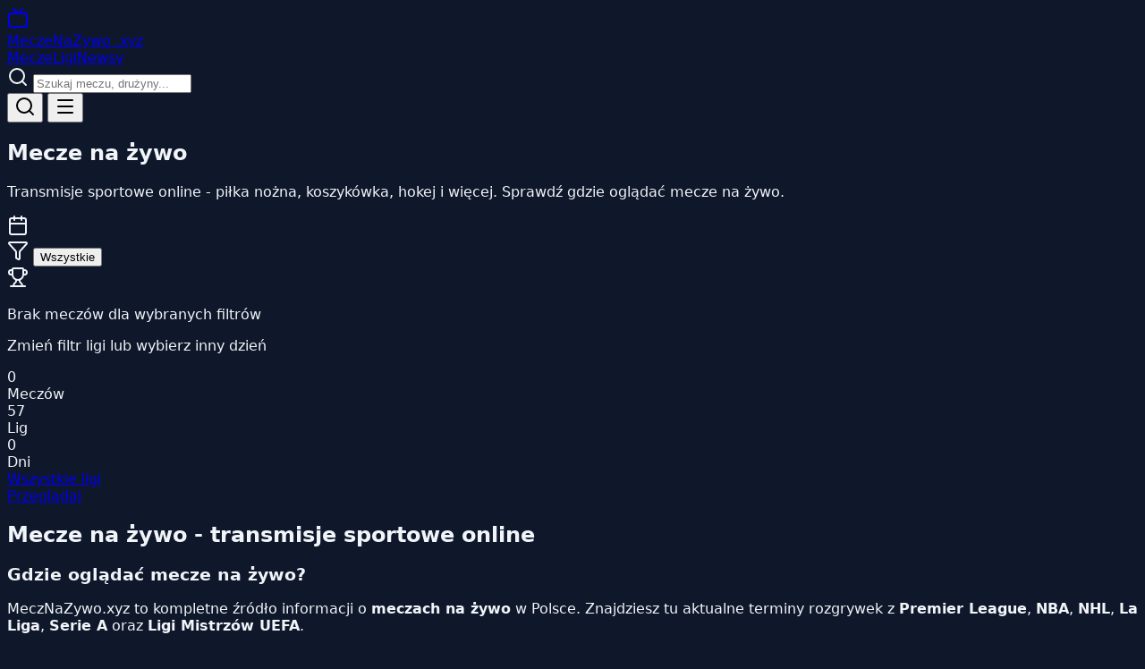

--- FILE ---
content_type: text/html
request_url: https://meczenazywo.xyz/
body_size: 9505
content:
<!doctype html>
<html lang="pl">
	<head>
		<meta charset="utf-8" />
		<meta name="viewport" content="width=device-width, initial-scale=1" />
		<meta name="robots" content="index, follow, max-image-preview:large, max-snippet:-1, max-video-preview:-1" />
		<meta name="googlebot" content="index, follow" />
		<meta name="author" content="MeczNaZywo.xyz" />
		<meta name="geo.region" content="PL" />
		<meta name="geo.placename" content="Poland" />
		<meta name="language" content="Polish" />
		<link rel="preconnect" href="https://fonts.googleapis.com" />
		<link rel="dns-prefetch" href="https://fonts.googleapis.com" />
		
		<link href="./_app/immutable/assets/0.DvpWGUAx.css" rel="stylesheet">
		<link href="./_app/immutable/assets/2.C6UhF49z.css" rel="stylesheet"><!--12qhfyh--><link rel="icon" type="image/svg+xml" href="/favicon.svg"/> <link rel="icon" type="image/x-icon" href="/favicon.ico"/> <link rel="apple-touch-icon" sizes="180x180" href="/apple-touch-icon.png"/> <link rel="manifest" href="/site.webmanifest"/> <meta name="theme-color" content="#10b981"/> <meta name="msapplication-TileColor" content="#10b981"/> <meta name="color-scheme" content="dark"/> <meta property="og:site_name" content="MeczNaZywo.xyz"/> <meta property="og:type" content="website"/> <meta property="og:locale" content="pl_PL"/> <meta name="twitter:card" content="summary_large_image"/> <meta name="twitter:site" content="@meczenazywo"/> <meta http-equiv="X-UA-Compatible" content="IE=edge"/> <meta name="format-detection" content="telephone=no"/><!----><!--1uha8ag--><meta name="description" content="Mecze na żywo - sprawdź gdzie oglądać transmisje sportowe. Premier League, NBA, NHL, La Liga, Serie A, Liga Mistrzów. Aktualne terminy meczów i kanały TV."/> <meta name="keywords" content="mecze na żywo, transmisje sportowe, gdzie oglądać mecz, Premier League live, NBA transmisja, NHL online, Liga Mistrzów, Ekstraklasa, piłka nożna, koszykówka, hokej"/> <link rel="canonical" href="https://meczenazywo.xyz/"/> <meta property="og:title" content="Mecze na żywo - transmisje sportowe online"/> <meta property="og:description" content="Sprawdź gdzie oglądać mecze na żywo. Premier League, NBA, NHL, La Liga, Serie A, Liga Mistrzów. Aktualne terminy i kanały TV."/> <meta property="og:url" content="https://meczenazywo.xyz/"/> <meta property="og:image" content="https://meczenazywo.xyz/og-image.png"/> <meta property="og:image:width" content="1200"/> <meta property="og:image:height" content="630"/> <meta property="og:locale" content="pl_PL"/> <meta name="twitter:title" content="Mecze na żywo - transmisje sportowe online"/> <meta name="twitter:description" content="Sprawdź gdzie oglądać mecze na żywo. Premier League, NBA, NHL, La Liga, Serie A, Liga Mistrzów."/> <meta name="twitter:image" content="https://meczenazywo.xyz/og-image.png"/> <!----><script type="application/ld+json">
	{
		"@context": "https://schema.org",
		"@type": "WebSite",
		"name": "MeczNaZywo.xyz",
		"alternateName": "Mecze na żywo",
		"url": "https://meczenazywo.xyz",
		"description": "Serwis z terminarzem meczów i informacjami o transmisjach sportowych w Polsce",
		"inLanguage": "pl-PL",
		"potentialAction": {
			"@type": "SearchAction",
			"target": {
				"@type": "EntryPoint",
				"urlTemplate": "https://meczenazywo.xyz/?q={search_term_string}"
			},
			"query-input": "required name=search_term_string"
		}
	}
	</script><!----> <!----><script type="application/ld+json">
	{
		"@context": "https://schema.org",
		"@type": "Organization",
		"name": "MeczNaZywo.xyz",
		"url": "https://meczenazywo.xyz",
		"logo": "https://meczenazywo.xyz/logo.png",
		"sameAs": [],
		"contactPoint": {
			"@type": "ContactPoint",
			"contactType": "customer service",
			"url": "https://meczenazywo.xyz/kontakt"
		}
	}
	</script><!----> <!----><script type="application/ld+json">
	{
		"@context": "https://schema.org",
		"@type": "CollectionPage",
		"name": "Mecze na żywo - transmisje sportowe",
		"description": "Terminarz meczów i transmisji sportowych online",
		"url": "https://meczenazywo.xyz",
		"mainEntity": {
			"@type": "ItemList",
			"name": "Nadchodzące mecze",
			"numberOfItems": 0
		}
	}
	</script><!----> <!----><script type="application/ld+json">
	{
		"@context": "https://schema.org",
		"@type": "BreadcrumbList",
		"itemListElement": [
			{
				"@type": "ListItem",
				"position": 1,
				"name": "Strona główna",
				"item": "https://meczenazywo.xyz"
			}
		]
	}
	</script><!----><!----><title>Mecze na żywo - transmisje sportowe online | MeczNaZywo.xyz</title>
	</head>
	<body data-sveltekit-preload-data="hover">
		<div style="display: contents"><!--[--><!--[--><!----><div class="min-h-screen flex flex-col"><header class="bg-[var(--color-card)] border-b border-slate-700 sticky top-0 z-50"><div class="max-w-6xl mx-auto px-4 py-3"><div class="flex items-center justify-between gap-4"><a href="/" class="flex items-center gap-2.5 shrink-0 group"><div class="relative w-8 h-8 sm:w-9 sm:h-9 rounded-xl bg-gradient-to-br from-emerald-500 to-emerald-600 flex items-center justify-center shadow-lg shadow-emerald-500/25 group-hover:shadow-emerald-500/40 transition-shadow"><svg xmlns="http://www.w3.org/2000/svg" width="24" height="24" viewBox="0 0 24 24" fill="none" stroke="currentColor" stroke-width="2" stroke-linecap="round" stroke-linejoin="round" class="lucide-icon lucide lucide-tv w-4 h-4 sm:w-5 sm:h-5 text-white"><!--[--><!----><path d="m17 2-5 5-5-5"><!----></path><!----><!----><rect width="20" height="15" x="2" y="7" rx="2"><!----></rect><!----><!--]--><!--[--><!--[--><!--]--><!--]--></svg><!----> <div class="absolute -top-0.5 -right-0.5 w-2 h-2 bg-red-500 rounded-full animate-pulse"></div></div> <span class="hidden sm:flex flex-col leading-none"><span class="text-lg font-bold text-white tracking-tight">MeczeNaZywo</span> <span class="text-[10px] text-emerald-400 font-medium tracking-wider">.xyz</span></span></a> <nav class="hidden md:flex items-center gap-6 text-sm"><!--[--><a href="/" class="hover:text-[var(--color-primary)] transition-colors text-[var(--color-primary)] font-medium">Mecze</a><a href="/ligi" class="hover:text-[var(--color-primary)] transition-colors ">Ligi</a><a href="/news" class="hover:text-[var(--color-primary)] transition-colors ">Newsy</a><!--]--></nav> <form class="hidden md:block flex-1 max-w-xs relative"><div class="relative"><!--[!--><svg xmlns="http://www.w3.org/2000/svg" width="24" height="24" viewBox="0 0 24 24" fill="none" stroke="currentColor" stroke-width="2" stroke-linecap="round" stroke-linejoin="round" class="lucide-icon lucide lucide-search absolute left-3 top-1/2 -translate-y-1/2 w-4 h-4 text-slate-400"><!--[--><!----><path d="m21 21-4.34-4.34"><!----></path><!----><!----><circle cx="11" cy="11" r="8"><!----></circle><!----><!--]--><!--[--><!--[--><!--]--><!--]--></svg><!--]--> <input type="text" value="" placeholder="Szukaj meczu, drużyny..." class="w-full bg-slate-800 border border-slate-600 rounded-lg pl-10 pr-4 py-2 text-sm focus:outline-none focus:border-[var(--color-primary)] placeholder:text-slate-500"/></div> <!--[!--><!--]--></form> <div class="flex items-center gap-2 md:hidden"><button class="p-2 hover:bg-slate-700 rounded-lg transition-colors" aria-label="Szukaj"><svg xmlns="http://www.w3.org/2000/svg" width="24" height="24" viewBox="0 0 24 24" fill="none" stroke="currentColor" stroke-width="2" stroke-linecap="round" stroke-linejoin="round" class="lucide-icon lucide lucide-search w-5 h-5"><!--[--><!----><path d="m21 21-4.34-4.34"><!----></path><!----><!----><circle cx="11" cy="11" r="8"><!----></circle><!----><!--]--><!--[--><!--[--><!--]--><!--]--></svg><!----></button> <button class="p-2 hover:bg-slate-700 rounded-lg transition-colors" aria-label="Menu"><!--[!--><svg xmlns="http://www.w3.org/2000/svg" width="24" height="24" viewBox="0 0 24 24" fill="none" stroke="currentColor" stroke-width="2" stroke-linecap="round" stroke-linejoin="round" class="lucide-icon lucide lucide-menu w-5 h-5"><!--[--><!----><path d="M4 5h16"><!----></path><!----><!----><path d="M4 12h16"><!----></path><!----><!----><path d="M4 19h16"><!----></path><!----><!--]--><!--[--><!--[--><!--]--><!--]--></svg><!--]--></button></div></div> <!--[!--><!--]--></div> <!--[!--><!--]--></header><!----> <main class="flex-1"><!----><div class="max-w-5xl mx-auto px-4 py-6"><section class="mb-6"><h1 class="text-2xl md:text-3xl font-bold mb-2">Mecze na żywo</h1> <p class="text-[var(--color-muted)]">Transmisje sportowe online - piłka nożna, koszykówka, hokej i więcej. Sprawdź gdzie oglądać mecze na żywo.</p></section> <div class="flex items-center gap-2 mb-4 overflow-x-auto pb-2 scrollbar-hide svelte-1uha8ag"><svg xmlns="http://www.w3.org/2000/svg" width="24" height="24" viewBox="0 0 24 24" fill="none" stroke="currentColor" stroke-width="2" stroke-linecap="round" stroke-linejoin="round" class="lucide-icon lucide lucide-calendar w-5 h-5 text-[var(--color-muted)] shrink-0"><!--[--><!----><path d="M8 2v4"><!----></path><!----><!----><path d="M16 2v4"><!----></path><!----><!----><rect width="18" height="18" x="3" y="4" rx="2"><!----></rect><!----><!----><path d="M3 10h18"><!----></path><!----><!--]--><!--[--><!--[--><!--]--><!--]--></svg><!----> <!--[--><!--]--></div> <div class="flex items-center gap-2 mb-6 overflow-x-auto pb-2 scrollbar-hide svelte-1uha8ag"><svg xmlns="http://www.w3.org/2000/svg" width="24" height="24" viewBox="0 0 24 24" fill="none" stroke="currentColor" stroke-width="2" stroke-linecap="round" stroke-linejoin="round" class="lucide-icon lucide lucide-funnel w-4 h-4 text-[var(--color-muted)] shrink-0"><!--[--><!----><path d="M10 20a1 1 0 0 0 .553.895l2 1A1 1 0 0 0 14 21v-7a2 2 0 0 1 .517-1.341L21.74 4.67A1 1 0 0 0 21 3H3a1 1 0 0 0-.742 1.67l7.225 7.989A2 2 0 0 1 10 14z"><!----></path><!----><!--]--><!--[--><!--[--><!--]--><!--]--></svg><!----> <button class="px-3 py-1.5 rounded-full text-xs font-medium whitespace-nowrap transition-colors bg-[var(--color-primary)] text-white">Wszystkie</button> <!--[--><!--[!--><!--]--><!--[!--><!--]--><!--[!--><!--]--><!--[!--><!--]--><!--[!--><!--]--><!--[!--><!--]--><!--[!--><!--]--><!--[!--><!--]--><!--[!--><!--]--><!--[!--><!--]--><!--[!--><!--]--><!--]--></div> <!--[!--><!--]--> <!--[--><div class="text-center py-12 text-[var(--color-muted)] bg-[var(--color-card)] rounded-lg"><svg xmlns="http://www.w3.org/2000/svg" width="24" height="24" viewBox="0 0 24 24" fill="none" stroke="currentColor" stroke-width="2" stroke-linecap="round" stroke-linejoin="round" class="lucide-icon lucide lucide-trophy w-12 h-12 mx-auto mb-4 opacity-50"><!--[--><!----><path d="M10 14.66v1.626a2 2 0 0 1-.976 1.696A5 5 0 0 0 7 21.978"><!----></path><!----><!----><path d="M14 14.66v1.626a2 2 0 0 0 .976 1.696A5 5 0 0 1 17 21.978"><!----></path><!----><!----><path d="M18 9h1.5a1 1 0 0 0 0-5H18"><!----></path><!----><!----><path d="M4 22h16"><!----></path><!----><!----><path d="M6 9a6 6 0 0 0 12 0V3a1 1 0 0 0-1-1H7a1 1 0 0 0-1 1z"><!----></path><!----><!----><path d="M6 9H4.5a1 1 0 0 1 0-5H6"><!----></path><!----><!--]--><!--[--><!--[--><!--]--><!--]--></svg><!----> <p class="text-lg mb-2">Brak meczów dla wybranych filtrów</p> <p class="text-sm">Zmień filtr ligi lub wybierz inny dzień</p></div><!--]--> <div class="grid grid-cols-2 sm:grid-cols-4 gap-3 mt-8 mb-8"><div class="bg-[var(--color-card)] rounded-lg p-3 text-center"><div class="text-xl font-bold text-[var(--color-primary)]">0</div> <div class="text-xs text-[var(--color-muted)]">Meczów</div></div> <div class="bg-[var(--color-card)] rounded-lg p-3 text-center"><div class="text-xl font-bold text-[var(--color-primary)]">57</div> <div class="text-xs text-[var(--color-muted)]">Lig</div></div> <div class="bg-[var(--color-card)] rounded-lg p-3 text-center"><div class="text-xl font-bold text-[var(--color-primary)]">0</div> <div class="text-xs text-[var(--color-muted)]">Dni</div></div> <a href="/ligi" class="bg-[var(--color-primary)] rounded-lg p-3 text-center hover:bg-emerald-400 transition-colors"><div class="text-sm font-bold">Wszystkie ligi</div> <div class="text-xs opacity-90">Przeglądaj</div></a></div> <!--[!--><!--]--> <section class="border-t border-slate-800 pt-10"><h2 class="text-xl font-bold mb-6">Mecze na żywo - transmisje sportowe online</h2> <div class="space-y-8 text-[var(--color-muted)] text-sm leading-relaxed"><div><h3 class="text-base font-semibold text-white mb-3">Gdzie oglądać mecze na żywo?</h3> <p class="mb-3">MeczNaZywo.xyz to kompletne źródło informacji o <strong class="text-white">meczach na żywo</strong> w Polsce. Znajdziesz tu aktualne terminy rozgrywek z <strong class="text-white">Premier League</strong>, <strong class="text-white">NBA</strong>, <strong class="text-white">NHL</strong>, <strong class="text-white">La Liga</strong>, <strong class="text-white">Serie A</strong> oraz <strong class="text-white">Ligi Mistrzów UEFA</strong>.</p> <p>Nasza baza <strong class="text-white">meczów na żywo</strong> jest aktualizowana na bieżąco. Sprawdzisz nie tylko terminy meczów, ale także informacje o kanałach TV i platformach streamingowych transmitujących poszczególne spotkania. Niezależnie czy interesujesz się angielską Premier League, amerykańską NBA czy hokejem NHL - wszystko znajdziesz w jednym miejscu.</p></div> <div class="grid sm:grid-cols-2 gap-6"><div><h3 class="text-base font-semibold text-white mb-3">Jak korzystać z serwisu?</h3> <p class="mb-3">Na stronie głównej znajdziesz <strong class="text-white">kalendarz meczów</strong> podzielony na kolejne dni. Filtruj mecze według ligi lub przeszukaj bazę używając wyszukiwarki. Każdy mecz posiada stronę ze składami drużyn, kursami bukmacherskimi i listą transmisji.</p> <p>Regularnie aktualizujemy informacje o transmisjach - zarówno kanały TV jak Canal+ Sport, Eleven Sports, Polsat Sport, jak i platformy streamingowe. Dostępność może się różnić w zależności od regionu i pakietu telewizyjnego.</p></div> <div><h3 class="text-base font-semibold text-white mb-3">Transmisje TV w Polsce</h3> <p class="mb-3"><strong class="text-white">Canal+ Sport</strong> posiada prawa do Premier League i Ligue 1. <strong class="text-white">Eleven Sports</strong> pokazuje La Liga, Serie A i Bundesligę. <strong class="text-white">Polsat Sport</strong> transmituje Ligę Mistrzów i Ligę Europy.</p> <p>Platformy streamingowe zyskują popularność. <strong class="text-white">Canal+ Online</strong> pozwala oglądać mecze przez internet. <strong class="text-white">Viaplay</strong> oferuje ligi skandynawskie i Puchar Anglii.</p></div></div> <div><h3 class="text-base font-semibold text-white mb-4">Najpopularniejsze rozgrywki 2025/2026</h3> <div class="grid sm:grid-cols-2 lg:grid-cols-3 gap-4"><a href="/liga/premier-league" class="bg-[var(--color-card)] rounded-lg p-4 hover:bg-slate-700/50 transition-colors block"><h4 class="font-medium text-white mb-2 flex items-center gap-2"><div class="w-6 h-6 bg-purple-600 rounded-full flex items-center justify-center text-[10px] font-bold">PL</div> Premier League</h4> <p class="text-xs">Angielska liga to najbardziej emocjonujące rozgrywki na świecie. Mecze Manchester City, Arsenalu, Liverpool czy Chelsea przyciągają miliony widzów.</p></a> <a href="/liga/laliga" class="bg-[var(--color-card)] rounded-lg p-4 hover:bg-slate-700/50 transition-colors block"><h4 class="font-medium text-white mb-2 flex items-center gap-2"><div class="w-6 h-6 bg-orange-500 rounded-full flex items-center justify-center text-[10px] font-bold">LL</div> LaLiga</h4> <p class="text-xs">Hiszpańska liga z dominującym Realem Madryt i odbudowującą się FC Barceloną. El Clasico to jedno z najważniejszych wydarzeń sportowych roku.</p></a> <a href="/liga/champions-league" class="bg-[var(--color-card)] rounded-lg p-4 hover:bg-slate-700/50 transition-colors block"><h4 class="font-medium text-white mb-2 flex items-center gap-2"><div class="w-6 h-6 bg-blue-600 rounded-full flex items-center justify-center text-[10px] font-bold">CL</div> Liga Mistrzów</h4> <p class="text-xs">Najważniejsze klubowe rozgrywki w Europie. Format z fazą ligową od sezonu 2024/25 zapewnia jeszcze więcej emocjonujących meczów.</p></a> <a href="/liga/serie-a" class="bg-[var(--color-card)] rounded-lg p-4 hover:bg-slate-700/50 transition-colors block"><h4 class="font-medium text-white mb-2 flex items-center gap-2"><div class="w-6 h-6 bg-green-600 rounded-full flex items-center justify-center text-[10px] font-bold">SA</div> Serie A</h4> <p class="text-xs">Włoska liga z bogatą tradycją. Juventus, Inter Mediolan, AC Milan i Napoli walczą o tytuł. Taktyczne podejście zapewnia unikalne widowisko.</p></a> <a href="/liga/bundesliga" class="bg-[var(--color-card)] rounded-lg p-4 hover:bg-slate-700/50 transition-colors block"><h4 class="font-medium text-white mb-2 flex items-center gap-2"><div class="w-6 h-6 bg-red-600 rounded-full flex items-center justify-center text-[10px] font-bold">BL</div> Bundesliga</h4> <p class="text-xs">Niemiecka liga słynie z najwyższej frekwencji na stadionach. Bayern Monachium, Borussia Dortmund i RB Lipsk to główni pretendenci.</p></a> <a href="/liga/ligue-1" class="bg-[var(--color-card)] rounded-lg p-4 hover:bg-slate-700/50 transition-colors block"><h4 class="font-medium text-white mb-2 flex items-center gap-2"><div class="w-6 h-6 bg-sky-500 rounded-full flex items-center justify-center text-[10px] font-bold">L1</div> Ligue 1</h4> <p class="text-xs">Francuska liga z dominującym Paris Saint-Germain. Po odejściu gwiazd nowa era dla paryskiego klubu. Śledź także Monaco i Marsylię.</p></a></div></div> <div class="grid sm:grid-cols-2 gap-6"><div><h3 class="text-base font-semibold text-white mb-3">Terminarz i harmonogram</h3> <p class="mb-3">Mecze ligowe rozgrywane są głównie w weekendy. <strong class="text-white">Premier League</strong> gra w sobotę o 16:00 oraz w niedzielę. <strong class="text-white">La Liga</strong> często o 21:00. <strong class="text-white">Bundesliga</strong> znana z sobotnich meczów o 15:30.</p> <p><strong class="text-white">Liga Mistrzów</strong> gra we wtorki i środy o 21:00. Nasz serwis automatycznie konwertuje godziny na czas polski.</p></div> <div><h3 class="text-base font-semibold text-white mb-3">Statystyki przedmeczowe</h3> <p class="mb-3">Na stronach meczów znajdziesz <strong class="text-white">składy drużyn</strong> oraz <strong class="text-white">kursy bukmacherskie</strong>. Kursy 1X2 pozwalają ocenić szanse zespołów. Pokazujemy też Over/Under i BTTS.</p> <p>Każdy mecz zawiera opis z formą drużyn, bezpośrednimi pojedynkami i kontuzjami kluczowych zawodników.</p></div></div> <div><h3 class="text-base font-semibold text-white mb-4">Transmisje innych sportów na żywo</h3> <div class="grid sm:grid-cols-2 lg:grid-cols-3 gap-4"><div class="bg-[var(--color-card)] rounded-lg p-4 border-l-4 border-orange-500"><h4 class="font-medium text-white mb-2 flex items-center gap-2"><span class="text-lg">🏀</span> NBA i koszykówka</h4> <p class="text-xs"><strong class="text-white">NBA</strong> to najlepsza liga koszykarska świata. Mecze Los Angeles Lakers, Boston Celtics, Golden State Warriors czy Miami Heat transmitowane są na Canal+ Sport i platformach streamingowych. Sezon regularny trwa od października do kwietnia, a playoff rozpoczynają się w maju. Polscy kibice mogą śledzić poczynania Jeremy'ego Sochana w San Antonio Spurs.</p></div> <div class="bg-[var(--color-card)] rounded-lg p-4 border-l-4 border-blue-500"><h4 class="font-medium text-white mb-2 flex items-center gap-2"><span class="text-lg">🏒</span> NHL i hokej na lodzie</h4> <p class="text-xs"><strong class="text-white">NHL</strong> oferuje emocjonujące widowisko hokejowe. Edmonton Oilers, Toronto Maple Leafs, New York Rangers to tylko niektóre z legendarnych drużyn. Transmisje dostępne głównie na Viaplay. Hokej to jeden z najszybszych sportów na świecie, gdzie akcja nie zatrzymuje się ani na chwilę.</p></div> <div class="bg-[var(--color-card)] rounded-lg p-4 border-l-4 border-yellow-500"><h4 class="font-medium text-white mb-2 flex items-center gap-2"><span class="text-lg">🏐</span> Siatkówka PlusLiga</h4> <p class="text-xs"><strong class="text-white">PlusLiga</strong> to jedna z najsilniejszych lig siatkarskich na świecie. Jastrzębski Węgiel, ZAKSA Kędzierzyn-Koźle, PGE Skra Bełchatów walczą o mistrzostwo Polski. Transmisje na Polsat Sport. Reprezentacja Polski regularnie zdobywa medale mistrzostw świata i Europy, co czyni siatkówkę jednym z najpopularniejszych sportów w kraju.</p></div> <div class="bg-[var(--color-card)] rounded-lg p-4 border-l-4 border-green-500"><h4 class="font-medium text-white mb-2 flex items-center gap-2"><span class="text-lg">🎾</span> Tenis ATP i WTA</h4> <p class="text-xs"><strong class="text-white">Turnieje Wielkiego Szlema</strong> - Australian Open, Roland Garros, Wimbledon i US Open - to święta tenisa. Iga Świątek jako liderka rankingu WTA przyciąga polskich kibiców. Hubert Hurkacz walczy w czołówce ATP. Transmisje na Eurosport i Canal+ Sport zapewniają pełne pokrycie najważniejszych turniejów.</p></div> <div class="bg-[var(--color-card)] rounded-lg p-4 border-l-4 border-red-500"><h4 class="font-medium text-white mb-2 flex items-center gap-2"><span class="text-lg">🥊</span> MMA i boks</h4> <p class="text-xs"><strong class="text-white">UFC</strong> to największa organizacja MMA na świecie. Gale odbywają się głównie w weekendy, z głównymi walkami w nocy z soboty na niedzielę czasu polskiego. <strong class="text-white">KSW</strong> to polska organizacja z gwiazdami jak Jan Błachowicz. Boks oferuje widowiskowe walki wagi ciężkiej transmitowane na różnych platformach.</p></div> <div class="bg-[var(--color-card)] rounded-lg p-4 border-l-4 border-purple-500"><h4 class="font-medium text-white mb-2 flex items-center gap-2"><span class="text-lg">🏎️</span> Formuła 1</h4> <p class="text-xs"><strong class="text-white">F1</strong> to królowa sportów motorowych. Wyścigi od marca do grudnia na torach całego świata. Max Verstappen dominuje ostatnie sezony w Red Bullu. Transmisje na Eleven Sports i Viaplay. Grand Prix Monaco, Silverstone czy Monza to klasyki kalendarza. Każdy weekend wyścigowy obejmuje treningi, kwalifikacje i wyścig główny.</p></div></div></div> <div class="grid sm:grid-cols-2 gap-6"><div><h3 class="text-base font-semibold text-white mb-3">Jak działają transmisje sportowe?</h3> <p class="mb-3"><strong class="text-white">Prawa telewizyjne</strong> do rozgrywek sportowych są kupowane przez stacje TV i platformy streamingowe na określony czas (zazwyczaj 3-5 lat). Dlatego dostępność transmisji może się zmieniać między sezonami. W Polsce główni gracze to <strong class="text-white">Canal+</strong>, <strong class="text-white">Polsat</strong>, <strong class="text-white">TVP</strong> i <strong class="text-white">Viaplay</strong>.</p> <p class="mb-3">Niektóre mecze są dostępne w otwartym sygnale (np. mecze reprezentacji Polski na TVP), ale większość rozgrywek ligowych wymaga subskrypcji. <strong class="text-white">Pakiety sportowe</strong> różnią się cenami i zawartością - warto porównać oferty przed wykupieniem abonamentu.</p> <p><strong class="text-white">Streaming</strong> staje się coraz popularniejszy. Platformy jak Canal+ Online czy Viaplay pozwalają oglądać mecze na komputerze, telefonie czy smart TV bez tradycyjnego dekodera telewizyjnego.</p></div> <div><h3 class="text-base font-semibold text-white mb-3">Dlaczego warto śledzić mecze na żywo?</h3> <p class="mb-3"><strong class="text-white">Emocje na żywo</strong> są nie do zastąpienia. Niepewność wyniku, dramatyczne zwroty akcji, decydujące gole w ostatnich minutach - tego nie da się odtworzyć oglądając skróty czy czytając relacje. Wspólne oglądanie meczy łączy rodziny i przyjaciół.</p> <p class="mb-3">Sport na żywo to także <strong class="text-white">społeczna rozrywka</strong>. Tysiące kibiców na całym świecie ogląda ten sam mecz w tym samym czasie. Media społecznościowe buzują komentarzami, memy rozprzestrzeniają się w sekundy po spektakularnych akcjach.</p> <p>Dla wielu <strong class="text-white">zakłady sportowe</strong> dodają dodatkowy wymiar emocji. Legalni bukmacherzy w Polsce (STS, Fortuna, Betclic) oferują tysiące rynków na każdy mecz - od wyniku końcowego po liczbę rzutów rożnych.</p></div></div> <div><h3 class="text-base font-semibold text-white mb-4">Porady dla kibiców - jak nie przegapić meczu</h3> <div class="grid sm:grid-cols-2 lg:grid-cols-4 gap-4"><div class="bg-slate-800/50 rounded-lg p-4 text-center"><div class="text-2xl mb-2">📅</div> <h4 class="font-medium text-white text-sm mb-2">Sprawdzaj terminarz</h4> <p class="text-xs">Terminy meczów mogą się zmieniać z powodu transmisji TV. Zawsze weryfikuj godzinę rozpoczęcia na dzień przed meczem.</p></div> <div class="bg-slate-800/50 rounded-lg p-4 text-center"><div class="text-2xl mb-2">📱</div> <h4 class="font-medium text-white text-sm mb-2">Zainstaluj aplikacje</h4> <p class="text-xs">Aplikacje nadawców (Canal+ GO, Polsat Box GO) pozwalają oglądać mecze w podróży. Pobierz je wcześniej i przetestuj.</p></div> <div class="bg-slate-800/50 rounded-lg p-4 text-center"><div class="text-2xl mb-2">🌐</div> <h4 class="font-medium text-white text-sm mb-2">Sprawdź internet</h4> <p class="text-xs">Do streamingu w HD potrzebujesz min. 10 Mbps. Dla 4K - 25 Mbps. Przed ważnym meczem przetestuj połączenie.</p></div> <div class="bg-slate-800/50 rounded-lg p-4 text-center"><div class="text-2xl mb-2">🔔</div> <h4 class="font-medium text-white text-sm mb-2">Włącz powiadomienia</h4> <p class="text-xs">Ustaw przypomnienia w kalendarzu. Wiele aplikacji sportowych oferuje powiadomienia o rozpoczęciu meczu.</p></div></div></div> <div><h3 class="text-base font-semibold text-white mb-4">Najczęściej zadawane pytania (FAQ)</h3> <div class="space-y-3"><details class="bg-[var(--color-card)] rounded-lg"><summary class="p-4 cursor-pointer font-medium text-white hover:text-[var(--color-primary)] transition-colors">Czy mecze na MeczNaZywo.xyz są za darmo?</summary> <div class="px-4 pb-4 text-xs"><p>MeczNaZywo.xyz to <strong class="text-white">serwis informacyjny</strong>, który pokazuje gdzie i kiedy możesz oglądać transmisje. Sami nie transmitujemy meczów. Dostępność i cena transmisji zależy od poszczególnych nadawców - niektóre mecze są w TV naziemnej (za darmo), inne wymagają płatnej subskrypcji.</p></div></details> <details class="bg-[var(--color-card)] rounded-lg"><summary class="p-4 cursor-pointer font-medium text-white hover:text-[var(--color-primary)] transition-colors">Jak często aktualizujecie informacje o meczach?</summary> <div class="px-4 pb-4 text-xs"><p>Nasza baza jest aktualizowana <strong class="text-white">kilka razy dziennie</strong>. Terminarze meczów są pobierane automatycznie, a informacje o transmisjach weryfikowane ręcznie. Jeśli znajdziesz błąd, daj nam znać przez formularz kontaktowy.</p></div></details> <details class="bg-[var(--color-card)] rounded-lg"><summary class="p-4 cursor-pointer font-medium text-white hover:text-[var(--color-primary)] transition-colors">Który pakiet TV jest najlepszy dla kibica?</summary> <div class="px-4 pb-4 text-xs"><p>To zależy od Twoich preferencji. <strong class="text-white">Canal+</strong> jest najlepszy dla fanów Premier League i Ligue 1. <strong class="text-white">Eleven Sports</strong> oferuje La Liga, Serie A i Bundesligę. <strong class="text-white">Polsat</strong> ma Ligę Mistrzów i polską Ekstraklasę. Wielu kibiców łączy kilka pakietów lub korzysta z promocji czasowych.</p></div></details> <details class="bg-[var(--color-card)] rounded-lg"><summary class="p-4 cursor-pointer font-medium text-white hover:text-[var(--color-primary)] transition-colors">Czy mogę oglądać mecze za granicą?</summary> <div class="px-4 pb-4 text-xs"><p>Większość platform streamingowych ma <strong class="text-white">ograniczenia geograficzne</strong> (geoblocking) ze względu na prawa autorskie. Canal+ Online działa głównie w Polsce. Za granicą możesz potrzebować lokalnych nadawców lub usług VPN (sprawdź regulamin swojego dostawcy).</p></div></details> <details class="bg-[var(--color-card)] rounded-lg"><summary class="p-4 cursor-pointer font-medium text-white hover:text-[var(--color-primary)] transition-colors">Jak znaleźć mecz konkretnej drużyny?</summary> <div class="px-4 pb-4 text-xs"><p>Użyj <strong class="text-white">wyszukiwarki</strong> na górze strony - wpisz nazwę drużyny (np. "Barcelona", "Legia") i zobaczysz wszystkie nadchodzące mecze. Możesz też filtrować po lidze klikając w odpowiednią kategorię.</p></div></details></div></div> <div class="grid sm:grid-cols-2 gap-6"><div><h3 class="text-base font-semibold text-white mb-3">Polska piłka nożna - Ekstraklasa i niższe ligi</h3> <p class="mb-3"><strong class="text-white">PKO BP Ekstraklasa</strong> to najwyższa klasa rozgrywkowa w Polsce. Legia Warszawa, Lech Poznań, Raków Częstochowa i Jagiellonia Białystok to czołowe kluby walczące o mistrzostwo. Transmisje na Canal+ i TVP Sport (wybrane mecze).</p> <p class="mb-3"><strong class="text-white">Fortuna 1 Liga</strong> (drugi poziom) oferuje emocjonującą walkę o awans. Wiele meczów dostępnych za darmo w internecie. <strong class="text-white">Puchar Polski</strong> przynosi niespodzianki, gdy amatorskie kluby mierzą się z gigantami.</p> <p><strong class="text-white">Reprezentacja Polski</strong> w eliminacjach i turniejach to zawsze wielkie wydarzenie. Mecze kadry transmitowane są na TVP, dostępne dla wszystkich bez opłat.</p></div> <div><h3 class="text-base font-semibold text-white mb-3">Europejskie puchary - droga do chwały</h3> <p class="mb-3"><strong class="text-white">Liga Mistrzów UEFA</strong> to szczyt klubowej piłki. Od sezonu 2024/25 nowy format z fazą ligową (36 zespołów, każdy gra 8 meczów). Faza pucharowa od lutego, finał w maju. Transmisje na Polsat Sport.</p> <p class="mb-3"><strong class="text-white">Liga Europy</strong> i <strong class="text-white">Liga Konferencji</strong> to szansa dla polskich klubów na europejską przygodę. Legia Warszawa i inne polskie drużyny regularnie występują w tych rozgrywkach.</p> <p><strong class="text-white">Superpuchar Europy</strong> na początku sezonu i <strong class="text-white">Klubowe Mistrzostwa Świata</strong> dopełniają kalendarz europejskich rozgrywek.</p></div></div> <div class="bg-slate-800/30 rounded-lg p-6"><h3 class="text-base font-semibold text-white mb-4 text-center">Kalendarz sportowy - kluczowe wydarzenia</h3> <div class="grid sm:grid-cols-2 lg:grid-cols-4 gap-4 text-xs"><div><h4 class="font-medium text-emerald-400 mb-2">Styczeń - Marzec</h4> <ul class="space-y-1"><li>• Australian Open (tenis)</li> <li>• Super Bowl (NFL)</li> <li>• Sezon NBA w pełni</li> <li>• Faza pucharowa LM</li> <li>• 6 Nations Rugby</li></ul></div> <div><h4 class="font-medium text-emerald-400 mb-2">Kwiecień - Czerwiec</h4> <ul class="space-y-1"><li>• Finały lig europejskich</li> <li>• Roland Garros (tenis)</li> <li>• Finał Ligi Mistrzów</li> <li>• Playoff NBA i NHL</li> <li>• Start sezonu F1</li></ul></div> <div><h4 class="font-medium text-emerald-400 mb-2">Lipiec - Wrzesień</h4> <ul class="space-y-1"><li>• Wimbledon (tenis)</li> <li>• Tour de France</li> <li>• US Open (tenis)</li> <li>• Start lig piłkarskich</li> <li>• Letnie okno transferowe</li></ul></div> <div><h4 class="font-medium text-emerald-400 mb-2">Październik - Grudzień</h4> <ul class="space-y-1"><li>• Faza grupowa LM</li> <li>• Start sezonu NBA</li> <li>• Start sezonu NHL</li> <li>• Mistrzostwa świata darts</li> <li>• Boxing Day (Premier League)</li></ul></div></div></div> <div class="bg-gradient-to-r from-emerald-900/50 to-emerald-800/30 rounded-lg p-6 text-center"><p class="mb-4 text-white text-lg font-medium">Dołącz do tysięcy kibiców korzystających z MeczNaZywo.xyz</p> <p class="mb-4 text-sm">Zawsze wiesz, gdzie oglądać mecze na żywo. Sprawdź terminarz, znajdź transmisję i ciesz się sportem!</p> <a href="/ligi" class="inline-flex items-center gap-2 bg-[var(--color-primary)] text-white px-5 py-2 rounded-lg font-medium text-sm hover:bg-emerald-400 transition-colors">Przeglądaj wszystkie ligi <svg xmlns="http://www.w3.org/2000/svg" width="24" height="24" viewBox="0 0 24 24" fill="none" stroke="currentColor" stroke-width="2" stroke-linecap="round" stroke-linejoin="round" class="lucide-icon lucide lucide-chevron-right w-4 h-4"><!--[--><!----><path d="m9 18 6-6-6-6"><!----></path><!----><!--]--><!--[--><!--[--><!--]--><!--]--></svg><!----></a></div></div></section></div><!----><!----></main> <footer class="bg-[var(--color-card)] border-t border-slate-700"><div class="max-w-6xl mx-auto px-4 py-10"><div class="grid grid-cols-2 gap-8 md:grid-cols-4"><div class="col-span-2"><a href="/" class="flex items-center gap-2 text-xl font-bold text-[var(--color-primary)] mb-4"><svg xmlns="http://www.w3.org/2000/svg" width="24" height="24" viewBox="0 0 24 24" fill="none" stroke="currentColor" stroke-width="2" stroke-linecap="round" stroke-linejoin="round" class="lucide-icon lucide lucide-tv w-6 h-6"><!--[--><!----><path d="m17 2-5 5-5-5"><!----></path><!----><!----><rect width="20" height="15" x="2" y="7" rx="2"><!----></rect><!----><!--]--><!--[--><!--[--><!--]--><!--]--></svg><!----> <span>MeczNaZywo.xyz</span></a> <p class="text-sm text-[var(--color-muted)] leading-relaxed mb-4">Twoje centrum transmisji sportowych na żywo. Sprawdź gdzie oglądać mecze piłkarskie z Premier League, La Liga,
					Serie A, Bundesliga, Ligi Mistrzów i wielu innych rozgrywek. Aktualne informacje o transmisjach TV i streamingu.</p> <p class="text-xs text-slate-500">Dane aktualizowane na bieżąco. Informacje o transmisjach mają charakter informacyjny.</p></div> <div><h3 class="font-semibold mb-4 text-white text-sm md:text-base">Popularne ligi</h3> <ul class="space-y-2 text-sm"><!--[--><li><a href="/liga/premier-league" class="text-[var(--color-muted)] hover:text-[var(--color-primary)] transition-colors">Premier League</a></li><li><a href="/liga/la-liga" class="text-[var(--color-muted)] hover:text-[var(--color-primary)] transition-colors">La Liga</a></li><li><a href="/liga/serie-a" class="text-[var(--color-muted)] hover:text-[var(--color-primary)] transition-colors">Serie A</a></li><li><a href="/liga/bundesliga" class="text-[var(--color-muted)] hover:text-[var(--color-primary)] transition-colors">Bundesliga</a></li><li><a href="/liga/champions-league" class="text-[var(--color-muted)] hover:text-[var(--color-primary)] transition-colors">Liga Mistrzów</a></li><li><a href="/liga/ligue-1" class="text-[var(--color-muted)] hover:text-[var(--color-primary)] transition-colors">Ligue 1</a></li><!--]--></ul></div> <div><h3 class="font-semibold mb-4 text-white text-sm md:text-base">Nawigacja</h3> <ul class="space-y-2 text-sm"><!--[--><li><a href="/" class="text-[var(--color-muted)] hover:text-[var(--color-primary)] transition-colors">Mecze na żywo</a></li><li><a href="/ligi" class="text-[var(--color-muted)] hover:text-[var(--color-primary)] transition-colors">Wszystkie ligi</a></li><li><a href="/news" class="text-[var(--color-muted)] hover:text-[var(--color-primary)] transition-colors">Newsy</a></li><li><a href="/o-nas" class="text-[var(--color-muted)] hover:text-[var(--color-primary)] transition-colors">O nas</a></li><!--]--></ul></div></div> <div class="mt-10 pt-6 border-t border-slate-700 flex flex-col md:flex-row items-center justify-between gap-4 text-xs text-slate-500"><p>© 2024-2025 MeczNaZywo.xyz - Wszystkie prawa zastrzeżone</p> <div class="flex items-center gap-4"><a href="/polityka-prywatnosci" class="hover:text-white transition-colors">Polityka prywatności</a> <a href="/regulamin" class="hover:text-white transition-colors">Regulamin</a> <a href="/kontakt" class="hover:text-white transition-colors">Kontakt</a></div></div></div></footer><!----></div><!----><!--]--> <!--[!--><!--]--><!--]-->
			
			<script>
				{
					__sveltekit_1qq41mb = {
						base: new URL(".", location).pathname.slice(0, -1)
					};

					const element = document.currentScript.parentElement;

					Promise.all([
						import("./_app/immutable/entry/start.swoPYYPG.js"),
						import("./_app/immutable/entry/app.kid4H3C9.js")
					]).then(([kit, app]) => {
						kit.start(app, element, {
							node_ids: [0, 2],
							data: [null,{type:"data",data:{selectedDate:"2026-01-23",selectedLeague:null,matchesByDate:{},leagues:["A-League","ABA League","Adelaide International","AFCON","ASB Classic","ATP Auckland","ATP Australian Open","Brisbane International","Bundesliga","Carabao Cup","Challenge Cup","Champions Cup","Champions League","Championship","Copa del Rey","Coppa Italia","Cup of Nations","Eredivisie","EuroLeague","Europa League","FA Cup","French Cup","Ghana Premier League","Hobart International","Hong Kong Open","Kenyan Premier League","LaLiga","League One","League Two","Liga Portugal","Ligue 1","NBA","NHL","PBA","PDC World Darts Championship","PDC World Darts Championships","PLK","Portugal League Cup","PREM Rugby","Premier League","Premier Soccer League","Saudi Pro League","Scottish Cup","Scottish Premiership","Serie A","Spanish Super Cup","Super Cup","Taca de Portugal","Trophée des Champions","United Cup","Unknown","VTB United League","Women&#039;s Super League","World Darts Championship","WTA Adelaide","WTA Australian Open","WTA Brisbane"],results:[]},uses:{search_params:["date","liga"]}}],
							form: null,
							error: null
						});
					});
				}
			</script>
		</div>
	</body>
</html>


--- FILE ---
content_type: text/javascript
request_url: https://meczenazywo.xyz/_app/immutable/chunks/DzOatPyV.js
body_size: 91
content:
import{x as o,h as _,y as c,E as d,z as y,H as E,A as T,B as b,C as f}from"./9ANXgMZn.js";import{B as p}from"./CPAlEtpF.js";function m(t,i,h=!1){_&&c();var e=new p(t),u=h?d:0;function n(a,r){if(_){const l=y(t)===E;if(a===l){var s=T();b(s),e.anchor=s,f(!1),e.ensure(a,r),f(!0);return}}e.ensure(a,r)}o(()=>{var a=!1;i((r,s=!0)=>{a=!0,n(s,r)}),a||n(!1,null)},u)}export{m as i};


--- FILE ---
content_type: text/javascript
request_url: https://meczenazywo.xyz/_app/immutable/chunks/Cqv-rYQt.js
body_size: 148
content:
import{c as i,a as p}from"./D4L42zFX.js";import"./Cx07rt2V.js";import{g as c}from"./9ANXgMZn.js";import{I as m,a as d}from"./B0eSfXEU.js";import{l,s as $}from"./CPAlEtpF.js";function y(t,o){const s=l(o,["children","$$slots","$$events","$$legacy"]);const e=[["path",{d:"m9 18 6-6-6-6"}]];m(t,$({name:"chevron-right"},()=>s,{get iconNode(){return e},children:(a,f)=>{var r=i(),n=c(r);d(n,o,"default",{}),p(a,r)},$$slots:{default:!0}}))}export{y as C};


--- FILE ---
content_type: text/javascript
request_url: https://meczenazywo.xyz/_app/immutable/entry/app.kid4H3C9.js
body_size: 2760
content:
const __vite__mapDeps=(i,m=__vite__mapDeps,d=(m.f||(m.f=["../nodes/0.thFfwSGT.js","../chunks/D4L42zFX.js","../chunks/9ANXgMZn.js","../chunks/CPAlEtpF.js","../chunks/B0eSfXEU.js","../chunks/Cx07rt2V.js","../chunks/RTMiReEu.js","../chunks/DzOatPyV.js","../chunks/DajWNR1U.js","../chunks/CR01efBl.js","../chunks/CTKmHH4T.js","../chunks/C056SINV.js","../chunks/BnPbioKJ.js","../assets/0.DvpWGUAx.css","../nodes/1.DOgz_3re.js","../nodes/2.CUGZqTB1.js","../chunks/G4KhU9Q6.js","../chunks/BdU1vPop.js","../chunks/Cqv-rYQt.js","../chunks/DfnIaCKp.js","../chunks/B70fCUri.js","../assets/2.C6UhF49z.css","../nodes/3.W1yDsWOF.js","../chunks/BxM1jNsf.js","../chunks/BL9WjaO_.js","../chunks/CbfEjujK.js","../nodes/4._ZGxO1i4.js","../nodes/5.BlkbXWql.js","../nodes/6.DWF4cTMg.js","../chunks/Ch5GmiCA.js","../nodes/7.BgEXSTy1.js","../chunks/DcxiMFyi.js","../nodes/8.Ca4FryrE.js","../assets/8.BUI6QGVP.css","../nodes/9.CTmmzpt7.js","../chunks/yLooLpHn.js","../chunks/BbiNVl7m.js","../chunks/CYgV9N-b.js","../nodes/10.Cy914lPv.js","../chunks/PGF5IFNb.js","../nodes/11.1_rdokQC.js","../nodes/12.-AEXyS-j.js"])))=>i.map(i=>d[i]);
import{h as G,y as Y,x as H,E as Q,e as W,r as Z,u as z,Z as J,aG as K,T as A,aH as X,i as _,aQ as $,aq as tt,as as et,a as rt,N as st,q as at,U as L,t as nt,g as T,s as ot,b as it,d as ct,f as ut,j as k,k as lt}from"../chunks/9ANXgMZn.js";import{h as mt,m as ft,u as _t,s as dt}from"../chunks/RTMiReEu.js";import{f as N,a as p,c as w,t as ht}from"../chunks/D4L42zFX.js";import{o as vt}from"../chunks/CTKmHH4T.js";import{i as D}from"../chunks/DzOatPyV.js";import{B as gt,p as I}from"../chunks/CPAlEtpF.js";function V(s,t,a){G&&Y();var c=new gt(s);H(()=>{var n=t()??null;c.ensure(n,n&&(e=>a(e,n)))},Q)}function j(s,t){return s===t||s?.[K]===t}function x(s={},t,a,c){return W(()=>{var n,e;return Z(()=>{n=e,e=[],z(()=>{s!==a(...e)&&(t(s,...e),n&&j(a(...n),s)&&t(null,...n))})}),()=>{J(()=>{e&&j(a(...e),s)&&t(null,...e)})}}),s}function Et(s){return class extends yt{constructor(t){super({component:s,...t})}}}class yt{#e;#t;constructor(t){var a=new Map,c=(e,r)=>{var o=et(r,!1,!1);return a.set(e,o),o};const n=new Proxy({...t.props||{},$$events:{}},{get(e,r){return _(a.get(r)??c(r,Reflect.get(e,r)))},has(e,r){return r===X?!0:(_(a.get(r)??c(r,Reflect.get(e,r))),Reflect.has(e,r))},set(e,r,o){return A(a.get(r)??c(r,o),o),Reflect.set(e,r,o)}});this.#t=(t.hydrate?mt:ft)(t.component,{target:t.target,anchor:t.anchor,props:n,context:t.context,intro:t.intro??!1,recover:t.recover}),(!t?.props?.$$host||t.sync===!1)&&$(),this.#e=n.$$events;for(const e of Object.keys(this.#t))e==="$set"||e==="$destroy"||e==="$on"||tt(this,e,{get(){return this.#t[e]},set(r){this.#t[e]=r},enumerable:!0});this.#t.$set=e=>{Object.assign(n,e)},this.#t.$destroy=()=>{_t(this.#t)}}$set(t){this.#t.$set(t)}$on(t,a){this.#e[t]=this.#e[t]||[];const c=(...n)=>a.call(this,...n);return this.#e[t].push(c),()=>{this.#e[t]=this.#e[t].filter(n=>n!==c)}}$destroy(){this.#t.$destroy()}}const pt="modulepreload",Pt=function(s,t){return new URL(s,t).href},C={},l=function(t,a,c){let n=Promise.resolve();if(a&&a.length>0){let O=function(u){return Promise.all(u.map(f=>Promise.resolve(f).then(d=>({status:"fulfilled",value:d}),d=>({status:"rejected",reason:d}))))};const r=document.getElementsByTagName("link"),o=document.querySelector("meta[property=csp-nonce]"),R=o?.nonce||o?.getAttribute("nonce");n=O(a.map(u=>{if(u=Pt(u,c),u in C)return;C[u]=!0;const f=u.endsWith(".css"),d=f?'[rel="stylesheet"]':"";if(c)for(let h=r.length-1;h>=0;h--){const i=r[h];if(i.href===u&&(!f||i.rel==="stylesheet"))return}else if(document.querySelector(`link[href="${u}"]${d}`))return;const m=document.createElement("link");if(m.rel=f?"stylesheet":pt,f||(m.as="script"),m.crossOrigin="",m.href=u,R&&m.setAttribute("nonce",R),document.head.appendChild(m),f)return new Promise((h,i)=>{m.addEventListener("load",h),m.addEventListener("error",()=>i(new Error(`Unable to preload CSS for ${u}`)))})}))}function e(r){const o=new Event("vite:preloadError",{cancelable:!0});if(o.payload=r,window.dispatchEvent(o),!o.defaultPrevented)throw r}return n.then(r=>{for(const o of r||[])o.status==="rejected"&&e(o.reason);return t().catch(e)})},xt={};var bt=N('<div id="svelte-announcer" aria-live="assertive" aria-atomic="true" style="position: absolute; left: 0; top: 0; clip: rect(0 0 0 0); clip-path: inset(50%); overflow: hidden; white-space: nowrap; width: 1px; height: 1px"><!></div>'),Rt=N("<!> <!>",1);function Ot(s,t){rt(t,!0);let a=I(t,"components",23,()=>[]),c=I(t,"data_0",3,null),n=I(t,"data_1",3,null);st(()=>t.stores.page.set(t.page)),at(()=>{t.stores,t.page,t.constructors,a(),t.form,c(),n(),t.stores.page.notify()});let e=L(!1),r=L(!1),o=L(null);vt(()=>{const i=t.stores.page.subscribe(()=>{_(e)&&(A(r,!0),nt().then(()=>{A(o,document.title||"untitled page",!0)}))});return A(e,!0),i});const R=k(()=>t.constructors[1]);var O=Rt(),u=T(O);{var f=i=>{const v=k(()=>t.constructors[0]);var g=w(),P=T(g);V(P,()=>_(v),(E,y)=>{x(y(E,{get data(){return c()},get form(){return t.form},get params(){return t.page.params},children:(b,At)=>{var S=w(),M=T(S);V(M,()=>_(R),(B,U)=>{x(U(B,{get data(){return n()},get form(){return t.form},get params(){return t.page.params}}),F=>a()[1]=F,()=>a()?.[1])}),p(b,S)},$$slots:{default:!0}}),b=>a()[0]=b,()=>a()?.[0])}),p(i,g)},d=i=>{const v=k(()=>t.constructors[0]);var g=w(),P=T(g);V(P,()=>_(v),(E,y)=>{x(y(E,{get data(){return c()},get form(){return t.form},get params(){return t.page.params}}),b=>a()[0]=b,()=>a()?.[0])}),p(i,g)};D(u,i=>{t.constructors[1]?i(f):i(d,!1)})}var m=ot(u,2);{var h=i=>{var v=bt(),g=ct(v);{var P=E=>{var y=ht();lt(()=>dt(y,_(o))),p(E,y)};D(g,E=>{_(r)&&E(P)})}ut(v),p(i,v)};D(m,i=>{_(e)&&i(h)})}p(s,O),it()}const St=Et(Ot),jt=[()=>l(()=>import("../nodes/0.thFfwSGT.js"),__vite__mapDeps([0,1,2,3,4,5,6,7,8,9,10,11,12,13]),import.meta.url),()=>l(()=>import("../nodes/1.DOgz_3re.js"),__vite__mapDeps([14,1,2,5,6,9,10]),import.meta.url),()=>l(()=>import("../nodes/2.CUGZqTB1.js"),__vite__mapDeps([15,1,2,6,7,3,4,5,16,17,18,19,20,21]),import.meta.url),()=>l(()=>import("../nodes/3.W1yDsWOF.js"),__vite__mapDeps([22,1,2,7,3,4,5,8,23,24,25]),import.meta.url),()=>l(()=>import("../nodes/4._ZGxO1i4.js"),__vite__mapDeps([26,1,2,6,7,3,4,5,16,17,18,19]),import.meta.url),()=>l(()=>import("../nodes/5.BlkbXWql.js"),__vite__mapDeps([27,1,2,6,7,3,4,5,19]),import.meta.url),()=>l(()=>import("../nodes/6.DWF4cTMg.js"),__vite__mapDeps([28,1,2,6,7,3,4,5,17,29,19]),import.meta.url),()=>l(()=>import("../nodes/7.BgEXSTy1.js"),__vite__mapDeps([30,1,2,6,7,3,4,5,31,24]),import.meta.url),()=>l(()=>import("../nodes/8.Ca4FryrE.js"),__vite__mapDeps([32,1,2,6,7,3,4,5,16,29,24,31,33]),import.meta.url),()=>l(()=>import("../nodes/9.CTmmzpt7.js"),__vite__mapDeps([34,1,2,5,4,3,11,35,24,19,25,36,37]),import.meta.url),()=>l(()=>import("../nodes/10.Cy914lPv.js"),__vite__mapDeps([38,1,2,5,4,3,37,39,23]),import.meta.url),()=>l(()=>import("../nodes/11.1_rdokQC.js"),__vite__mapDeps([40,1,2,5,4,3,39,35,25]),import.meta.url),()=>l(()=>import("../nodes/12.-AEXyS-j.js"),__vite__mapDeps([41,1,2,10,6,7,3,4,5,16,37,18,20,29,24,11,12,19,36]),import.meta.url)],Ct=[],Nt={"/":[-3],"/kontakt":[3],"/liga/[slug]":[-5],"/ligi":[-6],"/ligi/[id]":[-7],"/news":[-8],"/news/[slug]":[-9],"/o-nas":[9],"/polityka-prywatnosci":[10],"/regulamin":[11],"/transmisja/[slug]":[-13]},q={handleError:(({error:s})=>{console.error(s)}),reroute:(()=>{}),transport:{}},Tt=Object.fromEntries(Object.entries(q.transport).map(([s,t])=>[s,t.decode])),qt=Object.fromEntries(Object.entries(q.transport).map(([s,t])=>[s,t.encode])),Mt=!1,Bt=(s,t)=>Tt[s](t);export{Bt as decode,Tt as decoders,Nt as dictionary,qt as encoders,Mt as hash,q as hooks,xt as matchers,jt as nodes,St as root,Ct as server_loads};


--- FILE ---
content_type: text/javascript
request_url: https://meczenazywo.xyz/_app/immutable/nodes/0.thFfwSGT.js
body_size: 3706
content:
import{c as ne,a as v,e as De,f as x,g as E}from"../chunks/D4L42zFX.js";import{x as He,E as We,g as ie,a as Xe,U as R,ay as Ke,s as o,d as r,i as e,b as Qe,T as s,n as F,f as a,k as S}from"../chunks/9ANXgMZn.js";import{B as Ve,l as ce,s as de,a as Ge,b as Je}from"../chunks/CPAlEtpF.js";import{I as ve,a as me,e as U,i as Z,r as we,s as q,b as $e,h as Ye}from"../chunks/B0eSfXEU.js";import{s as P}from"../chunks/RTMiReEu.js";import{i as M}from"../chunks/DzOatPyV.js";import{b as ke}from"../chunks/DajWNR1U.js";import{s as ea,g as ze}from"../chunks/CR01efBl.js";import{T as je}from"../chunks/C056SINV.js";import"../chunks/Cx07rt2V.js";import{L as Le}from"../chunks/BnPbioKJ.js";function aa(i,u,...f){var h=new Ve(i);He(()=>{const m=u()??null;h.ensure(m,m&&(n=>m(n,...f)))},We)}function ta(i,u){const f=ce(u,["children","$$slots","$$events","$$legacy"]);const h=[["path",{d:"M4 5h16"}],["path",{d:"M4 12h16"}],["path",{d:"M4 19h16"}]];ve(i,de({name:"menu"},()=>f,{get iconNode(){return h},children:(m,n)=>{var l=ne(),c=ie(l);me(c,u,"default",{}),v(m,l)},$$slots:{default:!0}}))}function le(i,u){const f=ce(u,["children","$$slots","$$events","$$legacy"]);const h=[["path",{d:"m21 21-4.34-4.34"}],["circle",{cx:"11",cy:"11",r:"8"}]];ve(i,de({name:"search"},()=>f,{get iconNode(){return h},children:(m,n)=>{var l=ne(),c=ie(l);me(c,u,"default",{}),v(m,l)},$$slots:{default:!0}}))}function ra(i,u){const f=ce(u,["children","$$slots","$$events","$$legacy"]);const h=[["path",{d:"M18 6 6 18"}],["path",{d:"m6 6 12 12"}]];ve(i,de({name:"x"},()=>f,{get iconNode(){return h},children:(m,n)=>{var l=ne(),c=ie(l);me(c,u,"default",{}),v(m,l)},$$slots:{default:!0}}))}const sa=()=>{const i=ea;return{page:{subscribe:i.page.subscribe},navigating:{subscribe:i.navigating.subscribe},updated:i.updated}},oa={subscribe(i){return sa().page.subscribe(i)}};var la=x("<a> </a>"),na=x('<img alt="" class="w-5 h-5 object-contain"/>'),ia=x('<button type="button" class="w-full px-3 py-2 flex items-center gap-2 hover:bg-slate-700 transition-colors text-left text-sm"><!> <span class="truncate flex-1"> </span> <span class="text-xs text-[var(--color-muted)] shrink-0"> </span></button>'),ca=x('<div class="absolute top-full left-0 right-0 mt-1 bg-slate-800 border border-slate-600 rounded-lg shadow-xl overflow-hidden z-50"></div>'),da=x('<img alt="" class="w-5 h-5 object-contain"/>'),va=x('<button type="button" class="w-full px-3 py-3 flex items-center gap-2 hover:bg-slate-700 transition-colors text-left text-sm border-b border-slate-700 last:border-0"><!> <span class="truncate flex-1"> </span> <span class="text-xs text-[var(--color-muted)] shrink-0"> </span></button>'),ma=x('<div class="absolute top-full left-0 right-0 mt-1 bg-slate-800 border border-slate-600 rounded-lg shadow-xl overflow-hidden z-50"></div>'),ua=x('<form class="mt-3 md:hidden relative"><div class="relative"><!> <input type="text" placeholder="Szukaj meczu, drużyny..." class="w-full bg-slate-800 border border-slate-600 rounded-lg pl-10 pr-4 py-2.5 text-sm focus:outline-none focus:border-[var(--color-primary)] placeholder:text-slate-500"/></div> <!></form>'),pa=x("<a> </a>"),fa=x('<nav class="md:hidden border-t border-slate-700 bg-[var(--color-card)]"><div class="max-w-6xl mx-auto px-4 py-2"><!> <div class="py-3 space-y-2"><a href="/liga/premier-league" class="block text-sm text-[var(--color-muted)] hover:text-white">Premier League</a> <a href="/liga/nba" class="block text-sm text-[var(--color-muted)] hover:text-white">NBA</a> <a href="/liga/nhl" class="block text-sm text-[var(--color-muted)] hover:text-white">NHL</a></div></div></nav>'),ha=x('<header class="bg-[var(--color-card)] border-b border-slate-700 sticky top-0 z-50"><div class="max-w-6xl mx-auto px-4 py-3"><div class="flex items-center justify-between gap-4"><a href="/" class="flex items-center gap-2.5 shrink-0 group"><div class="relative w-8 h-8 sm:w-9 sm:h-9 rounded-xl bg-gradient-to-br from-emerald-500 to-emerald-600 flex items-center justify-center shadow-lg shadow-emerald-500/25 group-hover:shadow-emerald-500/40 transition-shadow"><!> <div class="absolute -top-0.5 -right-0.5 w-2 h-2 bg-red-500 rounded-full animate-pulse"></div></div> <span class="hidden sm:flex flex-col leading-none"><span class="text-lg font-bold text-white tracking-tight">MeczeNaZywo</span> <span class="text-[10px] text-emerald-400 font-medium tracking-wider">.xyz</span></span></a> <nav class="hidden md:flex items-center gap-6 text-sm"></nav> <form class="hidden md:block flex-1 max-w-xs relative"><div class="relative"><!> <input type="text" placeholder="Szukaj meczu, drużyny..." class="w-full bg-slate-800 border border-slate-600 rounded-lg pl-10 pr-4 py-2 text-sm focus:outline-none focus:border-[var(--color-primary)] placeholder:text-slate-500"/></div> <!></form> <div class="flex items-center gap-2 md:hidden"><button class="p-2 hover:bg-slate-700 rounded-lg transition-colors" aria-label="Szukaj"><!></button> <button class="p-2 hover:bg-slate-700 rounded-lg transition-colors" aria-label="Menu"><!></button></div></div> <!></div> <!></header>');function ga(i,u){Xe(u,!0);const f=()=>Je(oa,"$page",h),[h,m]=Ge();let n=R(!1),l=R(!1),c=R(""),_=R(Ke([])),N=R(!1),w=R(!1),O;const D=[{href:"/",label:"Mecze"},{href:"/ligi",label:"Ligi"},{href:"/news",label:"Newsy"}];function H(){s(n,!e(n)),e(n)&&s(l,!1)}function A(){s(l,!e(l)),e(l)&&s(n,!1)}async function z(t){if(t.length<2){s(_,[],!0);return}s(N,!0);try{const g=await(await fetch(`/api/search?q=${encodeURIComponent(t)}`)).json();s(_,g.results||[],!0)}catch{s(_,[],!0)}finally{s(N,!1)}}function $(){clearTimeout(O),s(w,!0),O=setTimeout(()=>{z(e(c))},300)}function C(t){ze(`/mecz/${t.id}`),s(c,""),s(_,[],!0),s(w,!1),s(l,!1)}function ue(t){t.preventDefault(),e(c).trim()&&(ze(`/szukaj?q=${encodeURIComponent(e(c))}`),s(w,!1))}function pe(){setTimeout(()=>{s(w,!1)},200)}function fe(t){return t?.substring(0,5)||"--:--"}var J=ha(),Y=r(J),ee=r(Y),ae=r(ee),he=r(ae),Te=r(he);je(Te,{class:"w-4 h-4 sm:w-5 sm:h-5 text-white"}),F(2),a(he),F(2),a(ae);var te=o(ae,2);U(te,21,()=>D,Z,(t,p)=>{var g=la(),b=r(g,!0);a(g),S(()=>{q(g,"href",e(p).href),$e(g,1,`hover:text-[var(--color-primary)] transition-colors ${f().url.pathname===e(p).href?"text-[var(--color-primary)] font-medium":""}`),P(b,e(p).label)}),v(t,g)}),a(te);var Q=o(te,2),re=r(Q),ge=r(re);{var Me=t=>{Le(t,{class:"absolute left-3 top-1/2 -translate-y-1/2 w-4 h-4 text-slate-400 animate-spin"})},Ne=t=>{le(t,{class:"absolute left-3 top-1/2 -translate-y-1/2 w-4 h-4 text-slate-400"})};M(ge,t=>{e(N)?t(Me):t(Ne,!1)})}var W=o(ge,2);we(W),W.__input=$,a(re);var Se=o(re,2);{var Pe=t=>{var p=ca();U(p,21,()=>e(_),Z,(g,b)=>{var L=ia();L.__click=()=>C(e(b));var I=r(L);{var k=j=>{var T=na();S(()=>q(T,"src",e(b).homeLogo)),v(j,T)};M(I,j=>{e(b).homeLogo&&j(k)})}var B=o(I,2),X=r(B);a(B);var d=o(B,2),y=r(d,!0);a(d),a(L),S(j=>{P(X,`${e(b).homeTeam??""} vs ${e(b).awayTeam??""}`),P(y,j)},[()=>fe(e(b).time)]),v(g,L)}),a(p),v(t,p)};M(Se,t=>{e(w)&&e(_).length>0&&t(Pe)})}a(Q);var xe=o(Q,2),V=r(xe);V.__click=A;var Ae=r(V);le(Ae,{class:"w-5 h-5"}),a(V);var se=o(V,2);se.__click=H;var Ie=r(se);{var Be=t=>{ra(t,{class:"w-5 h-5"})},Ce=t=>{ta(t,{class:"w-5 h-5"})};M(Ie,t=>{e(n)?t(Be):t(Ce,!1)})}a(se),a(xe),a(ee);var Ee=o(ee,2);{var Re=t=>{var p=ua(),g=r(p),b=r(g);{var L=d=>{Le(d,{class:"absolute left-3 top-1/2 -translate-y-1/2 w-4 h-4 text-slate-400 animate-spin"})},I=d=>{le(d,{class:"absolute left-3 top-1/2 -translate-y-1/2 w-4 h-4 text-slate-400"})};M(b,d=>{e(N)?d(L):d(I,!1)})}var k=o(b,2);we(k),k.__input=$,a(g);var B=o(g,2);{var X=d=>{var y=ma();U(y,21,()=>e(_),Z,(j,T)=>{var G=va();G.__click=()=>C(e(T));var be=r(G);{var qe=K=>{var ye=da();S(()=>q(ye,"src",e(T).homeLogo)),v(K,ye)};M(be,K=>{e(T).homeLogo&&K(qe)})}var oe=o(be,2),Fe=r(oe);a(oe);var _e=o(oe,2),Oe=r(_e,!0);a(_e),a(G),S(K=>{P(Fe,`${e(T).homeTeam??""} vs ${e(T).awayTeam??""}`),P(Oe,K)},[()=>fe(e(T).time)]),v(j,G)}),a(y),v(d,y)};M(B,d=>{e(w)&&e(_).length>0&&d(X)})}a(p),E("submit",p,ue),E("focus",k,()=>s(w,!0)),E("blur",k,pe),ke(k,()=>e(c),d=>s(c,d)),v(t,p)};M(Ee,t=>{e(l)&&t(Re)})}a(Y);var Ue=o(Y,2);{var Ze=t=>{var p=fa(),g=r(p),b=r(g);U(b,17,()=>D,Z,(X,d)=>{var y=pa();y.__click=()=>s(n,!1);var j=r(y,!0);a(y),S(()=>{q(y,"href",e(d).href),$e(y,1,`block py-3 border-b border-slate-700 last:border-0 hover:text-[var(--color-primary)] transition-colors ${f().url.pathname===e(d).href?"text-[var(--color-primary)] font-medium":""}`),P(j,e(d).label)}),v(X,y)});var L=o(b,2),I=r(L);I.__click=()=>s(n,!1);var k=o(I,2);k.__click=()=>s(n,!1);var B=o(k,2);B.__click=()=>s(n,!1),a(L),a(g),a(p),v(t,p)};M(Ue,t=>{e(n)&&t(Ze)})}a(J),E("submit",Q,ue),E("focus",W,()=>s(w,!0)),E("blur",W,pe),ke(W,()=>e(c),t=>s(c,t)),v(i,J),Qe(),m()}De(["input","click"]);var xa=x('<li><a class="text-[var(--color-muted)] hover:text-[var(--color-primary)] transition-colors"> </a></li>'),ba=x('<li><a class="text-[var(--color-muted)] hover:text-[var(--color-primary)] transition-colors"> </a></li>'),_a=x(`<footer class="bg-[var(--color-card)] border-t border-slate-700"><div class="max-w-6xl mx-auto px-4 py-10"><div class="grid grid-cols-2 gap-8 md:grid-cols-4"><div class="col-span-2"><a href="/" class="flex items-center gap-2 text-xl font-bold text-[var(--color-primary)] mb-4"><!> <span>MeczNaZywo.xyz</span></a> <p class="text-sm text-[var(--color-muted)] leading-relaxed mb-4">Twoje centrum transmisji sportowych na żywo. Sprawdź gdzie oglądać mecze piłkarskie z Premier League, La Liga,
					Serie A, Bundesliga, Ligi Mistrzów i wielu innych rozgrywek. Aktualne informacje o transmisjach TV i streamingu.</p> <p class="text-xs text-slate-500">Dane aktualizowane na bieżąco. Informacje o transmisjach mają charakter informacyjny.</p></div> <div><h3 class="font-semibold mb-4 text-white text-sm md:text-base">Popularne ligi</h3> <ul class="space-y-2 text-sm"></ul></div> <div><h3 class="font-semibold mb-4 text-white text-sm md:text-base">Nawigacja</h3> <ul class="space-y-2 text-sm"></ul></div></div> <div class="mt-10 pt-6 border-t border-slate-700 flex flex-col md:flex-row items-center justify-between gap-4 text-xs text-slate-500"><p>&copy; 2024-2025 MeczNaZywo.xyz - Wszystkie prawa zastrzeżone</p> <div class="flex items-center gap-4"><a href="/polityka-prywatnosci" class="hover:text-white transition-colors">Polityka prywatności</a> <a href="/regulamin" class="hover:text-white transition-colors">Regulamin</a> <a href="/kontakt" class="hover:text-white transition-colors">Kontakt</a></div></div></div></footer>`);function ya(i){const u=[{name:"Premier League",href:"/liga/premier-league"},{name:"La Liga",href:"/liga/la-liga"},{name:"Serie A",href:"/liga/serie-a"},{name:"Bundesliga",href:"/liga/bundesliga"},{name:"Liga Mistrzów",href:"/liga/champions-league"},{name:"Ligue 1",href:"/liga/ligue-1"}],f=[{name:"Mecze na żywo",href:"/"},{name:"Wszystkie ligi",href:"/ligi"},{name:"Newsy",href:"/news"},{name:"O nas",href:"/o-nas"}];var h=_a(),m=r(h),n=r(m),l=r(n),c=r(l),_=r(c);je(_,{class:"w-6 h-6"}),F(2),a(c),F(4),a(l);var N=o(l,2),w=o(r(N),2);U(w,5,()=>u,Z,(H,A)=>{var z=xa(),$=r(z),C=r($,!0);a($),a(z),S(()=>{q($,"href",e(A).href),P(C,e(A).name)}),v(H,z)}),a(w),a(N);var O=o(N,2),D=o(r(O),2);U(D,5,()=>f,Z,(H,A)=>{var z=ba(),$=r(z),C=r($,!0);a($),a(z),S(()=>{q($,"href",e(A).href),P(C,e(A).name)}),v(H,z)}),a(D),a(O),a(n),F(2),a(m),a(h),v(i,h)}var wa=x('<link rel="icon" type="image/svg+xml" href="/favicon.svg"/> <link rel="icon" type="image/x-icon" href="/favicon.ico"/> <link rel="apple-touch-icon" sizes="180x180" href="/apple-touch-icon.png"/> <link rel="manifest" href="/site.webmanifest"/> <meta name="theme-color" content="#10b981"/> <meta name="msapplication-TileColor" content="#10b981"/> <meta name="color-scheme" content="dark"/> <meta property="og:site_name" content="MeczNaZywo.xyz"/> <meta property="og:type" content="website"/> <meta property="og:locale" content="pl_PL"/> <meta name="twitter:card" content="summary_large_image"/> <meta name="twitter:site" content="@meczenazywo"/> <meta http-equiv="X-UA-Compatible" content="IE=edge"/> <meta name="format-detection" content="telephone=no"/>',1),$a=x('<div class="min-h-screen flex flex-col"><!> <main class="flex-1"><!></main> <!></div>');function Ba(i,u){var f=$a();Ye("12qhfyh",c=>{var _=wa();F(26),v(c,_)});var h=r(f);ga(h,{});var m=o(h,2),n=r(m);aa(n,()=>u.children),a(m);var l=o(m,2);ya(l),a(f),v(i,f)}export{Ba as component};


--- FILE ---
content_type: text/javascript
request_url: https://meczenazywo.xyz/_app/immutable/chunks/G4KhU9Q6.js
body_size: 450
content:
import{k as u,h as c,y as m,D as g,F as $,G as p,I as y,J as M,K as w,L as N,B as b,M as f,g as C}from"./9ANXgMZn.js";import{b as v,d as I,c as O,a as R}from"./D4L42zFX.js";import"./Cx07rt2V.js";import{I as D,a as E}from"./B0eSfXEU.js";import{l as T,s as k}from"./CPAlEtpF.js";function H(l,n,t=!1,o=!1,h=!1){var d=l,e="";u(()=>{var r=g;if(e===(e=n()??"")){c&&m();return}if(r.nodes!==null&&($(r.nodes.start,r.nodes.end),r.nodes=null),e!==""){if(c){p.data;for(var a=m(),_=a;a!==null&&(a.nodeType!==y||a.data!=="");)_=a,a=M(a);if(a===null)throw w(),N;v(p,_),d=b(a);return}var i=e+"";t?i=`<svg>${i}</svg>`:o&&(i=`<math>${i}</math>`);var s=I(i);if((t||o)&&(s=f(s)),v(f(s),s.lastChild),t||o)for(;f(s);)d.before(f(s));else d.before(s)}})}function J(l,n){const t=T(n,["children","$$slots","$$events","$$legacy"]);const o=[["path",{d:"M8 2v4"}],["path",{d:"M16 2v4"}],["rect",{width:"18",height:"18",x:"3",y:"4",rx:"2"}],["path",{d:"M3 10h18"}]];D(l,k({name:"calendar"},()=>t,{get iconNode(){return o},children:(h,d)=>{var e=O(),r=C(e);E(r,n,"default",{}),R(h,e)},$$slots:{default:!0}}))}export{J as C,H as h};
